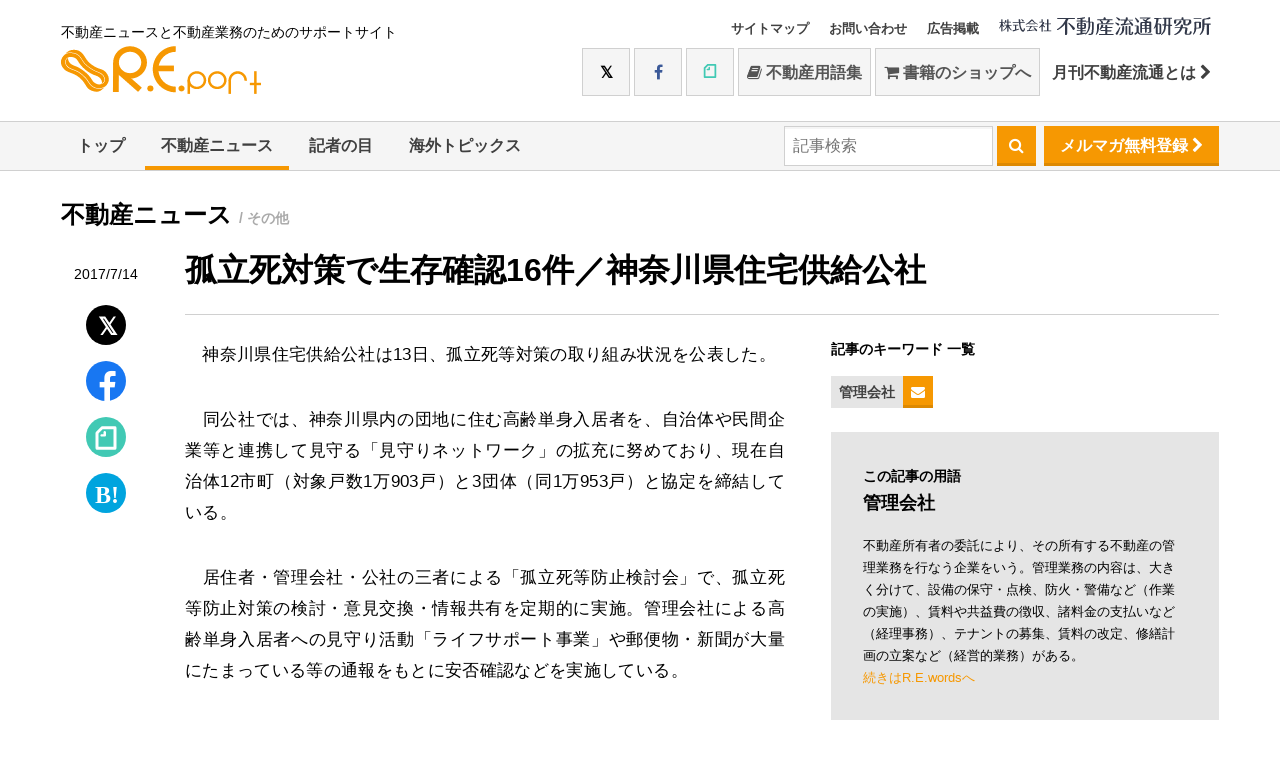

--- FILE ---
content_type: text/html; charset=UTF-8
request_url: https://www.re-port.net/article/news/0000052628/
body_size: 30950
content:
<!doctype html>
<html>
<head>
<meta charset="UTF-8">
<title>孤立死対策で生存確認16件／神奈川県住宅供給公社 | 最新不動産ニュースサイト「R.E.port」</title>
<meta name="description" content="神奈川県住宅供給公社は13日、孤立死等対策の取り組み状況を公表した。同公社では、神奈川県内の団地に住む高齢単身入居者を、自治体や民間企業等と連携して見守る「見守りネットワーク」の拡充に努めており、現在自治体12市町（対象戸数1万903戸）と3団...">
<meta http-equiv="x-ua-compatible" content="ie=edge">
<meta name="viewport" content="width=device-width">
<meta name="copyright" content="&copy; 1997 株式会社不動産流通研究所" />
<meta name="robots" content="all" />
<link rel="shortcut icon" href="/favicon.ico" type="image/x-icon" />
<link rel="apple-touch-icon" sizes="57x57" href="/apple-touch-icon-57x57.png">
<link rel="apple-touch-icon" sizes="60x60" href="/apple-touch-icon-60x60.png">
<link rel="apple-touch-icon" sizes="72x72" href="/apple-touch-icon-72x72.png">
<link rel="apple-touch-icon" sizes="76x76" href="/apple-touch-icon-76x76.png">
<link rel="apple-touch-icon" sizes="114x114" href="/apple-touch-icon-114x114.png">
<link rel="apple-touch-icon" sizes="120x120" href="/apple-touch-icon-120x120.png">
<link rel="apple-touch-icon" sizes="144x144" href="/apple-touch-icon-144x144.png">
<link rel="apple-touch-icon" sizes="152x152" href="/apple-touch-icon-152x152.png">
<link rel="apple-touch-icon" sizes="180x180" href="/apple-touch-icon-180x180.png">
<link rel="icon" type="image/png" href="/favicon-16x16.png" sizes="16x16">
<link rel="icon" type="image/png" href="/favicon-32x32.png" sizes="32x32">
<link rel="icon" type="image/png" href="/favicon-96x96.png" sizes="96x96">
<link rel="icon" type="image/png" href="/android-chrome-192x192.png" sizes="192x192">
<meta name="msapplication-square70x70logo" content="/smalltile.png" />
<meta name="msapplication-square150x150logo" content="/mediumtile.png" />
<meta name="msapplication-wide310x150logo" content="/widetile.png" />
<meta name="msapplication-square310x310logo" content="/largetile.png" />

<meta property="og:title" content="孤立死対策で生存確認16件／神奈川県住宅供給公社 | 最新不動産ニュースサイト「R.E.port」" />
<meta property="og:type" content="article" />
<meta property="og:url" content="https://www.re-port.net/article/news/0000052628/" />
<meta property="og:image" content="https://www.re-port.net/ogpimage.png" />
<meta property="og:site_name" content="最新不動産ニュースサイト「R.E.port」" />
<meta property="og:updated_time" content="1500022800" />
<meta property="fb:app_id" content="353664934689550" />
<meta property="og:description" content="神奈川県住宅供給公社は13日、孤立死等対策の取り組み状況を公表した。同公社では、神奈川県内の団地に住む高齢単身入居者を、自治体や民間企業等と連携して見守る「見守りネットワーク」の拡充に努めており、現在自治体12市町（対象戸数1万903戸）と3団..." />

<link rel="amphtml" href="https://www.re-port.net/amp/article/news/0000052628/" />

<link rel="shortcut icon" href="/favicon.ico">
<link rel="apple-touch-icon" href="apple-touch-icon.png">
<link href="/css/style.css?date=20240227" rel="stylesheet" type="text/css" media="all" />
<link href="/css/sys.css" rel="stylesheet" type="text/css" media="all" />
<link href="/css/jquery.fancybox.min.css" rel="stylesheet" type="text/css" media="all" />
<link href="/css/swipebox.min.css" rel="stylesheet" type="text/css" media="all" />
<style>
/* site theme color */
.color-primary{color: #F69802}
.border-primary{border-color: #F69802}
.bg-primary,
.btn-primary{background: #F69802}
.header--nav .active{box-shadow: 0 -4px 0 0 #F69802 inset}
</style>
<link href="/css/font-awesome.min.css" rel="stylesheet" type="text/css" media="all" />
<!-- script type="text/javascript" src="//use.fontawesome.com/723c8da684.js"></script -->
<script type="text/javascript" src="//ajax.googleapis.com/ajax/libs/jquery/1.10.2/jquery.min.js"></script>
<!-- Hotjar Tracking Code for http://www.re-port.net/ -->
<script>
	(function(h,o,t,j,a,r){
			h.hj=h.hj||function(){(h.hj.q=h.hj.q||[]).push(arguments)};
			h._hjSettings={hjid:441033,hjsv:5};
			a=o.getElementsByTagName('head')[0];
			r=o.createElement('script');r.async=1;
			r.src=t+h._hjSettings.hjid+j+h._hjSettings.hjsv;
			a.appendChild(r);
	})(window,document,'//static.hotjar.com/c/hotjar-','.js?sv=');
</script>
</head>
<body class="Article">
<!-- Google tag (gtag.js) -->
<script async src="https://www.googletagmanager.com/gtag/js?id=G-99GGEE8RQG"></script>
<script>
  window.dataLayer = window.dataLayer || [];
  function gtag(){dataLayer.push(arguments);}
  gtag('js', new Date());

  gtag('config', 'G-99GGEE8RQG');
</script>
<script>
(function(i,s,o,g,r,a,m){i['GoogleAnalyticsObject']=r;i[r]=i[r]||function(){
(i[r].q=i[r].q||[]).push(arguments)},i[r].l=1*new Date();a=s.createElement(o),
m=s.getElementsByTagName(o)[0];a.async=1;a.src=g;m.parentNode.insertBefore(a,m)
})(window,document,'script','https://www.google-analytics.com/analytics.js','ga');

ga('create', 'UA-13265432-2', 'auto');
ga('send', 'pageview');

ga('create', 'UA-13265432-10', 'auto', {'name': 'myTracker'});
ga('myTracker.send', 'pageview');
</script>
	<div id="fb-root"></div>
	<script>(function(d, s, id) {
		var js, fjs = d.getElementsByTagName(s)[0];
		if (d.getElementById(id)) return;
		js = d.createElement(s); js.id = id;
		js.src = "//connect.facebook.net/ja_JP/sdk.js#xfbml=1&version=v2.8";
		fjs.parentNode.insertBefore(js, fjs);
	}(document, 'script', 'facebook-jssdk'));</script>

	<header class="header hidden-print sys-header">
		<div class="container">
			<div class="header--table">
				<div class="header--cell">
					<span class="header--logo"><small>不動産ニュースと不動産業務のためのサポートサイト</small>
						<a href="/"><img src="/api/logo.svg" alt="R.E.port" width="200" height="48"></a>
					</span>
				</div>
				<div class="header--cell">
					<ul class="nav header--smallnav">
						<li><a href="/sitemap" class="hidden_mobile">サイトマップ</a></li>
						<li><a href="https://www.fudosanryutsu.co.jp/contact/" target="_blank" class="hidden_mobile">お問い合わせ</a></li>
						<li><a href="https://www.fudosanryutsu.co.jp/aboutadv/" target="_blank" class="hidden_mobile">広告掲載</a></li>
						<li class="header--corp-logo">
							<a href="https://www.fudosanryutsu.co.jp/" target="_blank"><img src="/images/logo-corp.svg" width="212" height="20" alt="by不動産流通研究所"></a>
						</li>
					</ul>
					<div class="header--social hidden_mobile">
						<a href="https://twitter.com/fudosanryutsu" target="_blank" class="btn btn-default btn-twitter btn-large"><i class="fa fa-twitter"></i></a>
						<a href="https://www.facebook.com/fudosanryutsu/" target="_blank" class="btn btn-default btn-facebook btn-large"><i class="fa fa-facebook"></i></a>
						<a href="https://note.com/fudosanryutsu/" target="_blank" class="btn btn-default btn-note btn-large"><i class="fa fa-note"></i></a>
						<a href="https://www.re-words.net" target="_blank" class="btn btn-default btn-large"><i class="fa fa-book"></i>&nbsp;不動産用語集</a>
						<a href="https://shop.re-port.net" target="_blank" class="btn btn-default btn-large"><i class="fa fa-shopping-cart"></i>&nbsp;書籍のショップへ</a>
						<a href="https://www.fudosanryutsu.co.jp/gekkan/" target="_blank" class="btn btn-large">月刊不動産流通とは&nbsp;<i class="fa fa-chevron-right"></i></a>
					</div>
				</div>
			</div>
		</div>

		<script>
			$(document).ready(function () {
				$(".hamburger-menu").click(function () {
					$("#menu").slideToggle(200);
					$(".hamburger").toggleClass('active');
					$(".hamburger-menu span").toggle();
				});
			});
		</script>
		<div class="hamburger-menu hidden_pc">
			<div class="hamburger"></div>
		</div>
		<div id="menu" class="header--social-mobile hidden_pc">



			<a href="https://www.re-words.net" target="_blank"><i class="fa fa-book"></i>&nbsp;不動産用語集</a>
			<a href="https://shop.re-port.net" target="_blank"><i class="fa fa-shopping-cart"></i>&nbsp;書籍のショップへ</a>
			<a href="https://shop.re-port.net/magazine.php" target="_blank">月刊不動産流通</a>
			<a href="https://twitter.com/fudosanryutsu" target="_blank"><i class="fa fa-twitter"></i>&nbsp;Twitter</a>
			<a href="https://www.facebook.com/fudosanryutsu/" target="_blank"><i class="fa fa-facebook"></i>&nbsp;Facebook</a>
			<a href="https://note.com/fudosanryutsu/" target="_blank"><i class="fa fa-note"></i>&nbsp;note</a>

			<a href="https://www.fudosanryutsu.co.jp/contact/" target="_blank" class="">お問い合わせ</a>
			<a href="https://www.fudosanryutsu.co.jp/aboutadv/" target="_blank" class="">広告掲載</a>

		</div>

		<nav class="header--nav nav">
			<div>
				<ul class="container upper">
					<li class=""><a href="/">トップ</a></li>
					<li class="active"><a href="/news/">不動産ニュース</a><ul><li><a href="/news/seisaku/">政策</a></li>
<li><a href="/news/fudosanryutsu/">不動産流通</a></li>
<li><a href="/news/toshikaihatsu/">都市開発</a></li>
<li><a href="/news/jutaku/">住宅</a></li>
<li><a href="/news/chintaichukai-kanri/">賃貸仲介・管理</a></li>
<li><a href="/news/reform-renovation/">リフォーム・リノベーション</a></li>
<li><a href="/news/jreit/">JREIT</a></li>
<li><a href="/news/manshonkanrigyou/">マンション管理業</a></li>
</ul></li>
					<li class=""><a href="/topics/">記者の目</a></li>
					<li class=""><a href="/column/">海外トピックス</a></li>
					<li class="pull-right hidden_mobile "><a href="/mailmagazine/regist/" class="btn btn-primary header--nav--mailmag">メルマガ無料登録&nbsp;<i class="fa fa-chevron-right"></i></a></li>
					<li class="pull-right hidden_mobile">
						<form action="/search/" method="GET">
							<input type="search" name="query" placeholder="記事検索">
							<button type="submit" class="btn btn-primary">&nbsp;<i class="fa fa-search"></i>&nbsp;</button>
						</form>
					</li>
					
				</ul>
			</div>
					</nav>
	</header>
	<!-- /header -->
	<div class="container">
			</div>

<div class="container sys-container">
	<h2 class="article--cat">不動産ニュース	<small>/ その他</small>
		</h2>

	<div class="article--share hidden-print sys-affix">
		<span class="article--date">2017/7/14</span>
		<div class="article--share-twitter">
			<a href="https://twitter.com/intent/tweet?text=%E5%AD%A4%E7%AB%8B%E6%AD%BB%E5%AF%BE%E7%AD%96%E3%81%A7%E7%94%9F%E5%AD%98%E7%A2%BA%E8%AA%8D16%E4%BB%B6%EF%BC%8F%E7%A5%9E%E5%A5%88%E5%B7%9D%E7%9C%8C%E4%BD%8F%E5%AE%85%E4%BE%9B%E7%B5%A6%E5%85%AC%E7%A4%BE&url=https%3A%2F%2Fwww.re-port.net%2Farticle%2Fnews%2F0000052628%2F" target="_blank" rel="noopener" title="Twitterでシェアする"><i class="fa fa-twitter"></i></a>
		</div>
		<div class="article--share-facebook">
			<a href="https://www.facebook.com/sharer/sharer.php?u=https%3A%2F%2Fwww.re-port.net%2Farticle%2Fnews%2F0000052628%2F" onclick="window.open(this.href,'FBwindow','width=650,height=450,menubar=no,toolbar=no,scrollbars=yes');return false;" title="Facebookでシェアする"><i class="fa fa-facebook"></i></a>
		</div>
		<div class="article--share-note">
			<a href="https://note.com/intent/post?url=https%3A%2F%2Fwww.re-port.net%2Farticle%2Fnews%2F0000052628%2F" target="_blank" rel="noopener"><i class="fa fa-note"></i></a>
		</div>
		<div class="article--share-hatebu">
			<a href="https://b.hatena.ne.jp/entry/s/www.re-port.net/article/news/0000052628/" target="_blank" title="このエントリーをはてなブックマークに追加"><i class="fa fa-hatena"></i></a>
		</div>
	</div>



	<div class="article--main sys-affix-right">



		<span class="sys-display_print">2017/7/14</span>
		<h1>孤立死対策で生存確認16件／神奈川県住宅供給公社</h1>
		<div class="article--main--table">
			<div class="article--main--cell content">
				<article>
					<div class="sys-article_contents">
					<p>　神奈川県住宅供給公社は13日、孤立死等対策の取り組み状況を公表した。</p>
<p>　同公社では、神奈川県内の団地に住む高齢単身入居者を、自治体や民間企業等と連携して見守る「見守りネットワーク」の拡充に努めており、現在自治体12市町（対象戸数1万903戸）と3団体（同1万953戸）と協定を締結している。</p>
<p>　居住者・管理会社・公社の三者による「孤立死等防止検討会」で、孤立死等防止対策の検討・意見交換・情報共有を定期的に実施。管理会社による高齢単身入居者への見守り活動「ライフサポート事業」や郵便物・新聞が大量にたまっている等の通報をもとに安否確認などを実施している。</p>
<p>　これらの活動により、平成28年度は32件の安否確認を行ない、うち生存確認は16件、死亡確認は16件となった。生存確認された16件のうち、8件は住宅内で倒れ急を要する状態だったが救命につなげることができたという。</p>					
					</div>
					
					<ul class="article--prev-next">
					<li class="article--prev"><a href="/article/news/0000052631/"><i class="fa fa-chevron-left"></i>&nbsp;IoTを活用した宿泊施設を開発／AMBITION</a></li>					<li class="article--next"><a href="/article/news/0000052620/">ERA、明海大と産学連携協定&nbsp;<i class="fa fa-chevron-right"></i></a></li>					</ul>

										<aside class="article--related hidden-print">
					<h2>関連記事</h2>
						<div class="article--related--table">
												<div>
							<a href="/article/news/0000080832/">
															<div class="related--figure noimage"></div>
							</a>
							<div>
							<h3><a href="/article/news/0000080832/">DC開発の効率化に向けてCBREらが連携</a></h3>
							<small>2026/1/19</small>
							</div>
						</div>
												<div>
							<a href="/article/news/0000080814/">
															<div class="related--figure" style="background-image:url('https://www.re-port.net/picture_l/report/0000080814_05.JPG');"></div>
							</a>
							<div>
							<h3><a href="/article/news/0000080814/">データの有効活用と発信を積極的に／管理協</a></h3>
							<small>2026/1/15</small>
							</div>
						</div>
												<div>
							<a href="/article/news/0000080803/">
															<div class="related--figure noimage"></div>
							</a>
							<div>
							<h3><a href="/article/news/0000080803/">ペットの終生“安心”を保障する信託サービス</a></h3>
							<small>2026/1/15</small>
							</div>
						</div>
											</div>
					</aside>
										
					<!-- aside class="article--comment hidden-print">
						<div class="fb-comments" data-width="100%" data-href="https://www.re-port.net/article/news/0000052628/" data-numposts="5"></div>
					</aside -->
				</article>

				
			</div>

						<div class="article--main--cell side hidden-print">
 
 
			
								<div class="side--keywords hidden-print">
					<h3>記事のキーワード 一覧</h3>
					<ul>
											<li class="side--keyword">
							<a href="/kanrigaisha/" class="side--keyword--to-list">管理会社</a><a href="/mailmagazine/setting/?keyword_id=493" class="side--keyword--btn btn-primary"><i class="fa fa-envelope"></i></a>
						</li>
											</ul>
				</div>
				
								<div class="side--word">
					<h3>この記事の用語</h3>
					<h2>管理会社</h2>
					<div>
						不動産所有者の委託により、その所有する不動産の管理業務を行なう企業をいう。管理業務の内容は、大きく分けて、設備の保守・点検、防火・警備など（作業の実施）、賃料や共益費の徴収、諸料金の支払いなど（経理事務）、テナントの募集、賃料の改定、修繕計画の立案など（経営的業務）がある。						<p><a href="https://www.re-words.net/description/0000002093.html" target="_blank" class="color-primary">続きはR.E.wordsへ</a></p>
					</div>
				</div>
								<div class="side--book">
					<h3>動画でチラ見！</h3>
										<div class="side--book--shelf">
						<h4>第18回 ジバコー　「原点」を語る</h4>
						<div style="padding:56.25% 0 0 0;margin-bottom:16px;position:relative;">
							<iframe src="https://player.vimeo.com/video/1073826374?h=7ea3842266&badge=0&autopause=0&player_id=0&app_id=58479" frameborder="0" allow="autoplay; fullscreen; picture-in-picture" style="position:absolute;top:0;left:0;width:100%;height:100%;" title="第18回 ジバコー　「原点」を語る"></iframe>
						</div>
						<script src="https://player.vimeo.com/api/player.js"></script>
						<a href="https://www.re-port.net/article/news/0000077236/" class="btn btn-default btn-block" target="_blank">ニュースはこちら</a>
					</div>
				</div>
			
				
								<div class="side--mook">
					<h3 class="">新着ムック本のご紹介</h3>
					<div style="margin-bottom:0">
						<a href="https://shop.re-port.net/mook/hazardmap" target="_blank">
							<img src="/img/side--mook-hazardmap.jpg" alt="ハザードマップ活用 基礎知識" data-pin-nopin="true">
						</a>
						<div style="padding-bottom:23px">
							<p><span class="copy">不動産会社が知っておくべき</span>
								<b>ハザードマップ活用 基礎知識</b>
								<br>お客さまへの「安心」「安全」の提供に役立てよう！
								<span class="side--mook-price">900円＋税（送料サービス）</span>
							</p>
						</div>
					</div>
					<div class="color-primary" style="padding: 10px;
background-color: #fff;
margin: 10px 0 30px;
line-height: 1.4;
width: 100%;">2020年8月28日の宅建業法改正に合わせ情報を追加</div>
					<a href="https://shop.re-port.net/mook/hazardmap" target="_blank" class="btn btn-primary">ご購入はこちら</a>
				</div>
								
				
				<div class="side--ryutsu bg-primary">
					<span class="side--ryutsu--pop"><span class="color-primary">NEW</span></span>
					<h3>
						<img src="/images/side--ryutu-logo.png" alt="月刊不動産流通">
					</h3>
					<div class="side--ryutsu--shelf">
						<a href="https://shop.re-port.net/fudosanryutsu/202602/" target="_blank"><img src="https://www.re-port.net/picture/media/0000002633.jpg" alt="月刊不動産流通 月刊誌 2026年2月号"></a>
						<div>客付け会社と管理会社、スムーズな連携</div>						<a class="btn btn-white color-primary" href="https://shop.re-port.net/fudosanryutsu/202602/" target="_blank">ご購入はこちら</a>
					</div>
				</div>


				<div class="side--ranking">
					<div class="sys-tab">
						<h3>アクセスランキング&emsp;<small><a href="#ranking_weekly">月間</a>&nbsp;|&nbsp;<a href="#ranking_hatena">はてなブックマーク</a></small></h3>
					</div>
					<div class="sys-tab_contents">
						<div class="sys-tab_content" id="ranking_weekly">
													<ol class="side--ranking--list">
																<li><a href="/article/news/0000080742/">横浜・港北区に2棟9戸のガレージハウス								<small>2026/1/6</small></a></li>
																<li><a href="/article/news/0000080750/">JKK東京、子育て世帯向けに「上下2戸」賃貸								<small>2026/1/7</small></a></li>
																<li><a href="/article/news/0000080657/">石神井公園で自社初の1億円超建売住宅／ポラスG								<small>2025/12/22</small></a></li>
																<li><a href="/article/news/0000080676/">「2026年 年頭所感」（住宅・不動産各社）								<small>2026/1/5</small></a></li>
																<li><a href="/article/news/0000080764/">「幕張ベイパーク」最後のタワマン分譲開始								<small>2026/1/8</small></a></li>
															</ol>
							<div>
								<a href="/ranking/" class="btn btn-default"><i class="fa fa-trophy"></i>&nbsp;ランキング一覧へ</a>
							</div>
												</div>
						<div class="sys-tab_content" id="ranking_hatena">
														<ol class="index--ranking--list">
																<li><a href="/article/news/0000050748/" ?>民間の空き家・空き室を活用。改正住宅セーフティネット法案が閣議決定<small>2017/2/3　<b>10 users</b></small></a></li>
																<li><a href="/article/news/0000028201/" ?>「シングルマザー」専用のシェアハウスが完成／ストーンズ<small>2012/2/27　<b>5 users</b></small></a></li>
																<li><a href="/article/news/0000051564/" ?>横浜・みなとみらいに超高層タワーホテル<small>2017/4/10　<b>5 users</b></small></a></li>
															</ol>
							<div><a href="/hatena/" class="btn btn-default btn-block"><i class="fa fa-trophy"></i>&nbsp;ランキング一覧へ</a></div>
													</div>
					</div>
				</div>

				
				
				

								<div class="side--book">
					<h3>ピックアップ書籍</h3>
										<div class="side--book--shelf">
						<img src="https://www.re-port.net/picture/recommend/0000000079.jpg" alt="" style="width:126px">
						<h4><small>ムック</small>ハザードマップ活用 基礎知識</h4>
						<p>自然災害に備え、いま必読の一冊！</p>						<p>価格: 990円（税込み・送料サービス）</p>						<div>
							<a href="https://shop.re-port.net/mook/hazardmap/"  target="_blank" class="btn btn-default"><i class="fa fa-shopping-cart"></i>&nbsp;ショップでチェックする</a>
						</div>
					</div>
									</div>
				

												<div class="side--news">
					<h3>お知らせ</h3>
					<small>2025/12/27</small>
					<h4 class="">12月27日（土）～1月4日（日）の間、お休みさせていただきます。</h4>
					<div class="">
						<p>
	12月27日（土）～1月4日（日）の間、お休みさせていただきます。</p>
					</div>
					<div>
						<a href="/update/" class="btn btn-default"><i class="fa fa-trophy"></i>&nbsp;お知らせ一覧へ</a>
					</div>
				</div>
								

			</div>

		</div>
	</div>
</div>



<div class="sys-footer">
	<!-- footer -->

		<div class="subscribe hidden-print sys-affix-mailmagazine">
		<div class="container">
			<form action="/mailmagazine/regist/" method="POST">
				<h5><span class="hidden_mobile">メルマガ登録</span><span class="hidden_pc">＼メルマガで最新の話題をお知らせ／</span></h5>
				
			<input type="text" class="hidden_mobile" name="mail" placeholder="メールアドレスを入力..."><span class="hidden_mobile">&emsp;</span>
				<input type="submit" class="btn btn-primary" name="regist_mailmagazine" value="無料登録する">
			</form>
		</div>
	</div>
	
	<footer class="footer bg-primary hidden-print">
		<div class="container">
			<h2><span class="hidden_mobile">月刊不動産流通&nbsp;</span>最新号のご案内</h2>
		</div>
		<div class="container">
	
			<div class="footer--book-thumb">
				<!-- span><img src="/images/aniv40th-1.svg" width="77"></span -->
				<span class="color-primary hidden_mobile">好評<br>発売中!</span>
				<a href="https://shop.re-port.net/fudosanryutsu/202602/" target="_blank"><img src="https://www.re-port.net/picture/media/0000002633.jpg" alt="月刊不動産流通 月刊誌 2026年2月号"></a>
			</div>
			<div>
				<p>ユーザーが求める条件の賃貸住宅を、いかに的確かつスムーズに成約へ導くか。その鍵を握るのが、客付け会社と管理会社の連携だ。しかし現場では、情報共有の不足や認識のズレから、成約までに時間がかかったり、思わぬトラブルに発展することも少なくない。さらにＤＸの進展により、連携のあり方は今、大きな転換点を迎えている。本特集では、客付け会社・管理会社の双方に取材し、現場の課題と、より良い関係を築くためのヒントを探る。</p>
<p>＜好評連載中＞<br />・宅建業者が知っておくべき「重説」に必要な基礎知識Q&amp;A～建築編<br /> ・事例研究・適正な不動産取引に向けて<br />・関連法規Q&amp;A<br />・一問一答！建築のキホン<br />・宅建ケーススタディ　日日是勉強<br />・WORLD VIEW　</p>
<div>&nbsp;</div>
<div>価格 1,045円（税・送料込み）　年間購読 10,266円（税・送料込み）</div>			</div>
			<div>
				<a href="https://shop.re-port.net/fudosanryutsu/202602/" target="_blank" class="btn-block btn-white btn color-primary">ショップで購入</a>
										<a href="https://www.fujisan.co.jp/product/1281680188/new/?tt=opt&gad_source=1&gad_campaignid=938745984&gclid=Cj0KCQjwotDBBhCQARIsAG5pinOwKA3KGaw_fDOSVt0bdb65C0P06ZIjxJwKYQVzI4ZdzKHn2i_zp48aAhifEALw_wcB" target="_blank" class="btn-block btn-white btn color-primary">富士山マガジンサービスで購入</a>
											<a href="https://honto.jp/ebook/pd-series_B-MBJ-27696-7-150867X.htmlhttps://honto.jp/ebook/pd-series_B-MBJ-27696-7-150867X.html" target="_blank" class="btn-block btn-white btn color-primary">hontoで購入</a>
											<a href="https://www.amazon.co.jp/s?i=digital-text&rh=p_27%3A%E4%B8%8D%E5%8B%95%E7%94%A3%E6%B5%81%E9%80%9A%E7%A0%94%E7%A9%B6%E6%89%80&s=relevancerank&text=%E4%B8%8D%E5%8B%95%E7%94%A3%E6%B5%81%E9%80%9A%E7%A0%94%E7%A9%B6%E6%89%80&ref=dp_byline_sr_ebooks_1https://www.amazon.co.jp/s?i=digital-text&rh=p_27%3A%E4%B8%8D%E5%8B%95%E7%94%A3%E6%B5%81%E9%80%9A%E7%A0%94%E7%A9%B6%E6%89%80&s=relevancerank&text=%E4%B8%8D%E5%8B%95%E7%94%A3%E6%B5%81%E9%80%9A%E7%A0%94%E7%A9%B6%E6%89%80&ref=dp_byline_sr_ebooks_1" target="_blank" class="btn-block btn-white btn color-primary">Amazonで購入</a>
											<a href="https://shop.athome.jp/shop/c/c5030/" target="_blank" class="btn-block btn-white btn color-primary">アットホームショップで購入</a>
								</div>
		</div>
	</footer>
	<div class="small-footer hidden-print">
		<div class="container">
			<small>&copy; 1997 株式会社不動産流通研究所</small>
			<ul>
				<li><a href="http://www.fudosanryutsu.co.jp/" target="_blank"><i class="fa fa-caret-right"></i>&nbsp;コーポレートサイト</a></li>
				<li><a href="http://shop.re-port.net/" target="_blank"><i class="fa fa-caret-right"></i>&nbsp;不動産流通研究所WEBショップ</a></li>
				<li><a href="http://www.re-words.net/" target="_blank"><i class="fa fa-caret-right"></i>&nbsp;不動産用語集</a></li>
				<li><a href="http://www.fudosanryutsu.co.jp/oem/" target="_blank"><i class="fa fa-caret-right"></i>&nbsp;OEMサービス</a></li>
				<li><a href="http://www.fudosanryutsu.co.jp/menseki/" target="_blank"><i class="fa fa-caret-right"></i>&nbsp;免責事項</a></li>
				<li><a href="http://www.fudosanryutsu.co.jp/privacy/" target="_blank"><i class="fa fa-caret-right"></i>&nbsp;プライバシーポリシー</a></li>
				<li><a href="http://www.fudosanryutsu.co.jp/aboutlink/" target="_blank"><i class="fa fa-caret-right"></i>&nbsp;リンクについて</a></li>
			</ul>
		</div>
	</div>
</div>
<!-- /footer -->


<script type="text/javascript" src="/js/common.js"></script>
<script type="text/javascript" src="/js/affix.js"></script>

<script type="text/javascript" src="/js/chroma.min.js"></script>
<script type="text/javascript" src="/js/color-complement.js"></script>

<script type="text/javascript" src="/js/jquery.fancybox.min.js"></script>
<script>
// サイトカラー指定 → head内のstyleで指定することに変更
//$(document).ready(function () {
//	$('.color-primary').css('color', '#F69802');
//	$('.border-primary').css('border-color', '#F69802');
//	$('.bg-primary,.btn-primary').css('background', '#F69802');
//	$('.header--nav .active').css('box-shadow', '0 -4px 0 0 #F69802 inset');
//	$('.st0').css('fill', '#F69802');
//	var color_comp = chroma(Color.info('#F69802').complementary16).saturate(3);
//	var color_comp = Color.info('#F69802').complementary16;
//	var color_comp_text = '#sys-typed strong {color:'+color_comp+' !important;}';
//	console.log(color_comp_text);
//	$("head").append("<style>"+color_comp_text+"</style>");
//});
	
	
// Android標準ブラウザだったときの処理
	var ua = navigator.userAgent;
if ((/Android/.test(ua) && /Linux; U;/.test(ua) && !/Chrome/.test(ua)) ||
    (/Android/.test(ua) && /Chrome/.test(ua) && /Version/.test(ua)) ||
    (/Android/.test(ua) && /Chrome/.test(ua) && /SamsungBrowser/.test(ua))) {
	$('html').addClass('galapagos');
}

/* 詳細ページにてaffix系 */
	
//	$( '.sys-article_contents figure a' ).swipebox({
//		hideBarsDelay:false
//	});
$(window).on('load',function(){
	$( '.sys-article_contents figure' ).children("a").fancybox({
		infobar:false,
		buttons: [
		"close"
		],
		helpers : {
			title : {
				type : 'inside'
			}
		},
	});
});
	
	// affix設定
	$(".sys-affix-mailmagazine").css("z-index", 100);
	$(".sys-affix").css("z-index", 100);
	var affix_t = $(".sys-affix").position().top;
	var affix_h = $(".sys-affix").outerHeight();
	$(window).scroll(function (){
		
		var scr = $(document).scrollTop();
		var window_w = $(window).width();
		var footer_p = $(".sys-header").height()+$(".sys-container").height()-$(window).height();
		
//		$(".sys-footer h5").html(scr);
		
		// middle
		if (scr > affix_t && scr < footer_p && !$(".sys-affix-mailmagazine").hasClass('sys-affix-mailmagazine-bottom')) {
			if (window_w < 768) $(".sys-affix-right").css("padding-top", affix_h+"px");
			if (!$(".sys-affix-mailmagazine").hasClass("sys-affix-mailmagazine-bottom")) $(".sys-affix-mailmagazine").addClass("sys-affix-mailmagazine-bottom");
			if (!$(".sys-affix").hasClass('affix')) $(".sys-affix").addClass('affix');
		} 
		// bottom
		else if (scr >= affix_t  && scr >= footer_p && $(".sys-affix-mailmagazine").hasClass('sys-affix-mailmagazine-bottom')) {
			if (window_w < 768) $(".sys-affix-right").css("padding-top","0");
			if ($(".sys-affix-mailmagazine").hasClass("sys-affix-mailmagazine-bottom")) $(".sys-affix-mailmagazine").removeClass("sys-affix-mailmagazine-bottom");
			if ($(".sys-affix").hasClass('affix')) $(".sys-affix").removeClass('affix');
		} 
		// top
		else if (scr < affix_t && $(".sys-affix-mailmagazine").hasClass('sys-affix-mailmagazine-bottom')) {
			if (window_w < 768) $(".sys-affix-right").css("padding-top","0");
			if ($(".sys-affix-mailmagazine").hasClass("sys-affix-mailmagazine-bottom")) $(".sys-affix-mailmagazine").removeClass("sys-affix-mailmagazine-bottom");
			if ($(".sys-affix").hasClass("affix")) $(".sys-affix").removeClass('affix');
			if ($(".sys-affix").hasClass("sys-affix-bottom")) $(".sys-affix").removeClass('sys-affix-bottom');
		}
	});


</script>

</body>
</html>


--- FILE ---
content_type: text/html; charset=UTF-8
request_url: https://player.vimeo.com/video/1073826374?h=7ea3842266&badge=0&autopause=0&player_id=0&app_id=58479
body_size: 6817
content:
<!DOCTYPE html>
<html lang="en">
<head>
  <meta charset="utf-8">
  <meta name="viewport" content="width=device-width,initial-scale=1,user-scalable=yes">
  
  <link rel="canonical" href="https://player.vimeo.com/video/1073826374?h=7ea3842266">
  <meta name="googlebot" content="noindex,indexifembedded">
  
  
  <title>第18回 ジバコー　「原点」を語る on Vimeo</title>
  <style>
      body, html, .player, .fallback {
          overflow: hidden;
          width: 100%;
          height: 100%;
          margin: 0;
          padding: 0;
      }
      .fallback {
          
              background-color: transparent;
          
      }
      .player.loading { opacity: 0; }
      .fallback iframe {
          position: fixed;
          left: 0;
          top: 0;
          width: 100%;
          height: 100%;
      }
  </style>
  <link rel="modulepreload" href="https://f.vimeocdn.com/p/4.46.25/js/player.module.js" crossorigin="anonymous">
  <link rel="modulepreload" href="https://f.vimeocdn.com/p/4.46.25/js/vendor.module.js" crossorigin="anonymous">
  <link rel="preload" href="https://f.vimeocdn.com/p/4.46.25/css/player.css" as="style">
</head>

<body>


<div class="vp-placeholder">
    <style>
        .vp-placeholder,
        .vp-placeholder-thumb,
        .vp-placeholder-thumb::before,
        .vp-placeholder-thumb::after {
            position: absolute;
            top: 0;
            bottom: 0;
            left: 0;
            right: 0;
        }
        .vp-placeholder {
            visibility: hidden;
            width: 100%;
            max-height: 100%;
            height: calc(1080 / 1920 * 100vw);
            max-width: calc(1920 / 1080 * 100vh);
            margin: auto;
        }
        .vp-placeholder-carousel {
            display: none;
            background-color: #000;
            position: absolute;
            left: 0;
            right: 0;
            bottom: -60px;
            height: 60px;
        }
    </style>

    

    
        <style>
            .vp-placeholder-thumb {
                overflow: hidden;
                width: 100%;
                max-height: 100%;
                margin: auto;
            }
            .vp-placeholder-thumb::before,
            .vp-placeholder-thumb::after {
                content: "";
                display: block;
                filter: blur(7px);
                margin: 0;
                background: url(https://i.vimeocdn.com/video/2003053290-222e8e113b63ee39c5de9b77df342e9cfa0376df9f4ca0d71dd235903ecb2a51-d?mw=80&q=85) 50% 50% / contain no-repeat;
            }
            .vp-placeholder-thumb::before {
                 
                margin: -30px;
            }
        </style>
    

    <div class="vp-placeholder-thumb"></div>
    <div class="vp-placeholder-carousel"></div>
    <script>function placeholderInit(t,h,d,s,n,o){var i=t.querySelector(".vp-placeholder"),v=t.querySelector(".vp-placeholder-thumb");if(h){var p=function(){try{return window.self!==window.top}catch(a){return!0}}(),w=200,y=415,r=60;if(!p&&window.innerWidth>=w&&window.innerWidth<y){i.style.bottom=r+"px",i.style.maxHeight="calc(100vh - "+r+"px)",i.style.maxWidth="calc("+n+" / "+o+" * (100vh - "+r+"px))";var f=t.querySelector(".vp-placeholder-carousel");f.style.display="block"}}if(d){var e=new Image;e.onload=function(){var a=n/o,c=e.width/e.height;if(c<=.95*a||c>=1.05*a){var l=i.getBoundingClientRect(),g=l.right-l.left,b=l.bottom-l.top,m=window.innerWidth/g*100,x=window.innerHeight/b*100;v.style.height="calc("+e.height+" / "+e.width+" * "+m+"vw)",v.style.maxWidth="calc("+e.width+" / "+e.height+" * "+x+"vh)"}i.style.visibility="visible"},e.src=s}else i.style.visibility="visible"}
</script>
    <script>placeholderInit(document,  false ,  true , "https://i.vimeocdn.com/video/2003053290-222e8e113b63ee39c5de9b77df342e9cfa0376df9f4ca0d71dd235903ecb2a51-d?mw=80\u0026q=85",  1920 ,  1080 );</script>
</div>

<div id="player" class="player"></div>
<script>window.playerConfig = {"cdn_url":"https://f.vimeocdn.com","vimeo_api_url":"api.vimeo.com","request":{"files":{"dash":{"cdns":{"akfire_interconnect_quic":{"avc_url":"https://vod-adaptive-ak.vimeocdn.com/exp=1768872036~acl=%2F450a1821-f367-4b47-ac0e-a3258f3b26af%2Fpsid%3Df77dffd64349ceb6063f502c76f3d142d386e8cf91edf130bbfdfc8519149621%2F%2A~hmac=bb254a97bd90750f4e8ca07429c0aefa9ae537a9098b4198e44aef23f9b5d2f9/450a1821-f367-4b47-ac0e-a3258f3b26af/psid=f77dffd64349ceb6063f502c76f3d142d386e8cf91edf130bbfdfc8519149621/v2/playlist/av/primary/prot/cXNyPTE/playlist.json?omit=av1-hevc\u0026pathsig=8c953e4f~ziJtckdgXMagfDyJwandQz4MCyWrAz9k2ynUXS_GjNg\u0026qsr=1\u0026r=dXM%3D\u0026rh=UCpPt","origin":"gcs","url":"https://vod-adaptive-ak.vimeocdn.com/exp=1768872036~acl=%2F450a1821-f367-4b47-ac0e-a3258f3b26af%2Fpsid%3Df77dffd64349ceb6063f502c76f3d142d386e8cf91edf130bbfdfc8519149621%2F%2A~hmac=bb254a97bd90750f4e8ca07429c0aefa9ae537a9098b4198e44aef23f9b5d2f9/450a1821-f367-4b47-ac0e-a3258f3b26af/psid=f77dffd64349ceb6063f502c76f3d142d386e8cf91edf130bbfdfc8519149621/v2/playlist/av/primary/prot/cXNyPTE/playlist.json?pathsig=8c953e4f~ziJtckdgXMagfDyJwandQz4MCyWrAz9k2ynUXS_GjNg\u0026qsr=1\u0026r=dXM%3D\u0026rh=UCpPt"},"fastly_skyfire":{"avc_url":"https://skyfire.vimeocdn.com/1768872036-0x4b46f0702acf445a8407febb3756bff37f522154/450a1821-f367-4b47-ac0e-a3258f3b26af/psid=f77dffd64349ceb6063f502c76f3d142d386e8cf91edf130bbfdfc8519149621/v2/playlist/av/primary/prot/cXNyPTE/playlist.json?omit=av1-hevc\u0026pathsig=8c953e4f~ziJtckdgXMagfDyJwandQz4MCyWrAz9k2ynUXS_GjNg\u0026qsr=1\u0026r=dXM%3D\u0026rh=UCpPt","origin":"gcs","url":"https://skyfire.vimeocdn.com/1768872036-0x4b46f0702acf445a8407febb3756bff37f522154/450a1821-f367-4b47-ac0e-a3258f3b26af/psid=f77dffd64349ceb6063f502c76f3d142d386e8cf91edf130bbfdfc8519149621/v2/playlist/av/primary/prot/cXNyPTE/playlist.json?pathsig=8c953e4f~ziJtckdgXMagfDyJwandQz4MCyWrAz9k2ynUXS_GjNg\u0026qsr=1\u0026r=dXM%3D\u0026rh=UCpPt"}},"default_cdn":"akfire_interconnect_quic","separate_av":true,"streams":[{"profile":"f3f6f5f0-2e6b-4e90-994e-842d1feeabc0","id":"264b3d9c-575b-4819-b7f0-3c067e49f97e","fps":30,"quality":"720p"},{"profile":"f9e4a5d7-8043-4af3-b231-641ca735a130","id":"282a1370-8de5-4685-923c-c7bd1db56e64","fps":30,"quality":"540p"},{"profile":"5ff7441f-4973-4241-8c2e-976ef4a572b0","id":"3a2415b9-c01c-4b86-b028-3ded4b6d5e8f","fps":30,"quality":"1080p"},{"profile":"d0b41bac-2bf2-4310-8113-df764d486192","id":"b503afe8-8bca-4a50-889c-ed5d240f15b0","fps":30,"quality":"240p"},{"profile":"c3347cdf-6c91-4ab3-8d56-737128e7a65f","id":"f2252d2e-f4ba-4335-94be-51f9c5e6490b","fps":30,"quality":"360p"}],"streams_avc":[{"profile":"f3f6f5f0-2e6b-4e90-994e-842d1feeabc0","id":"264b3d9c-575b-4819-b7f0-3c067e49f97e","fps":30,"quality":"720p"},{"profile":"f9e4a5d7-8043-4af3-b231-641ca735a130","id":"282a1370-8de5-4685-923c-c7bd1db56e64","fps":30,"quality":"540p"},{"profile":"5ff7441f-4973-4241-8c2e-976ef4a572b0","id":"3a2415b9-c01c-4b86-b028-3ded4b6d5e8f","fps":30,"quality":"1080p"},{"profile":"d0b41bac-2bf2-4310-8113-df764d486192","id":"b503afe8-8bca-4a50-889c-ed5d240f15b0","fps":30,"quality":"240p"},{"profile":"c3347cdf-6c91-4ab3-8d56-737128e7a65f","id":"f2252d2e-f4ba-4335-94be-51f9c5e6490b","fps":30,"quality":"360p"}]},"hls":{"cdns":{"akfire_interconnect_quic":{"avc_url":"https://vod-adaptive-ak.vimeocdn.com/exp=1768872036~acl=%2F450a1821-f367-4b47-ac0e-a3258f3b26af%2Fpsid%3Df77dffd64349ceb6063f502c76f3d142d386e8cf91edf130bbfdfc8519149621%2F%2A~hmac=bb254a97bd90750f4e8ca07429c0aefa9ae537a9098b4198e44aef23f9b5d2f9/450a1821-f367-4b47-ac0e-a3258f3b26af/psid=f77dffd64349ceb6063f502c76f3d142d386e8cf91edf130bbfdfc8519149621/v2/playlist/av/primary/prot/cXNyPTE/playlist.m3u8?locale=ja\u0026omit=av1-hevc-opus\u0026pathsig=8c953e4f~pqUmGF8J9_fj0WDbleG4R8roOgiKbdN4zWdfIfa9U0E\u0026qsr=1\u0026r=dXM%3D\u0026rh=UCpPt\u0026sf=fmp4","origin":"gcs","url":"https://vod-adaptive-ak.vimeocdn.com/exp=1768872036~acl=%2F450a1821-f367-4b47-ac0e-a3258f3b26af%2Fpsid%3Df77dffd64349ceb6063f502c76f3d142d386e8cf91edf130bbfdfc8519149621%2F%2A~hmac=bb254a97bd90750f4e8ca07429c0aefa9ae537a9098b4198e44aef23f9b5d2f9/450a1821-f367-4b47-ac0e-a3258f3b26af/psid=f77dffd64349ceb6063f502c76f3d142d386e8cf91edf130bbfdfc8519149621/v2/playlist/av/primary/prot/cXNyPTE/playlist.m3u8?locale=ja\u0026omit=opus\u0026pathsig=8c953e4f~pqUmGF8J9_fj0WDbleG4R8roOgiKbdN4zWdfIfa9U0E\u0026qsr=1\u0026r=dXM%3D\u0026rh=UCpPt\u0026sf=fmp4"},"fastly_skyfire":{"avc_url":"https://skyfire.vimeocdn.com/1768872036-0x4b46f0702acf445a8407febb3756bff37f522154/450a1821-f367-4b47-ac0e-a3258f3b26af/psid=f77dffd64349ceb6063f502c76f3d142d386e8cf91edf130bbfdfc8519149621/v2/playlist/av/primary/prot/cXNyPTE/playlist.m3u8?locale=ja\u0026omit=av1-hevc-opus\u0026pathsig=8c953e4f~pqUmGF8J9_fj0WDbleG4R8roOgiKbdN4zWdfIfa9U0E\u0026qsr=1\u0026r=dXM%3D\u0026rh=UCpPt\u0026sf=fmp4","origin":"gcs","url":"https://skyfire.vimeocdn.com/1768872036-0x4b46f0702acf445a8407febb3756bff37f522154/450a1821-f367-4b47-ac0e-a3258f3b26af/psid=f77dffd64349ceb6063f502c76f3d142d386e8cf91edf130bbfdfc8519149621/v2/playlist/av/primary/prot/cXNyPTE/playlist.m3u8?locale=ja\u0026omit=opus\u0026pathsig=8c953e4f~pqUmGF8J9_fj0WDbleG4R8roOgiKbdN4zWdfIfa9U0E\u0026qsr=1\u0026r=dXM%3D\u0026rh=UCpPt\u0026sf=fmp4"}},"default_cdn":"akfire_interconnect_quic","separate_av":true}},"file_codecs":{"av1":[],"avc":["264b3d9c-575b-4819-b7f0-3c067e49f97e","282a1370-8de5-4685-923c-c7bd1db56e64","3a2415b9-c01c-4b86-b028-3ded4b6d5e8f","b503afe8-8bca-4a50-889c-ed5d240f15b0","f2252d2e-f4ba-4335-94be-51f9c5e6490b"],"hevc":{"dvh1":[],"hdr":[],"sdr":[]}},"lang":"en","referrer":"https://www.re-port.net/article/news/0000052628/","cookie_domain":".vimeo.com","signature":"74d06f3398bdf66213f998970c35a267","timestamp":1768868436,"expires":3600,"thumb_preview":{"url":"https://videoapi-sprites.vimeocdn.com/video-sprites/image/79f4921b-55dc-4f9b-a371-ac4626a8d7c1.0.jpeg?ClientID=sulu\u0026Expires=1768871848\u0026Signature=ecef5327aecd30af2e827f594ecf716d2829ceaa","height":2640,"width":4686,"frame_height":240,"frame_width":426,"columns":11,"frames":120},"currency":"USD","session":"78e0cf321296efba229d1e6e853b61c4c29c09821768868436","cookie":{"volume":1,"quality":null,"hd":0,"captions":null,"transcript":null,"captions_styles":{"color":null,"fontSize":null,"fontFamily":null,"fontOpacity":null,"bgOpacity":null,"windowColor":null,"windowOpacity":null,"bgColor":null,"edgeStyle":null},"audio_language":null,"audio_kind":null,"qoe_survey_vote":0},"build":{"backend":"31e9776","js":"4.46.25"},"urls":{"js":"https://f.vimeocdn.com/p/4.46.25/js/player.js","js_base":"https://f.vimeocdn.com/p/4.46.25/js","js_module":"https://f.vimeocdn.com/p/4.46.25/js/player.module.js","js_vendor_module":"https://f.vimeocdn.com/p/4.46.25/js/vendor.module.js","locales_js":{"de-DE":"https://f.vimeocdn.com/p/4.46.25/js/player.de-DE.js","en":"https://f.vimeocdn.com/p/4.46.25/js/player.js","es":"https://f.vimeocdn.com/p/4.46.25/js/player.es.js","fr-FR":"https://f.vimeocdn.com/p/4.46.25/js/player.fr-FR.js","ja-JP":"https://f.vimeocdn.com/p/4.46.25/js/player.ja-JP.js","ko-KR":"https://f.vimeocdn.com/p/4.46.25/js/player.ko-KR.js","pt-BR":"https://f.vimeocdn.com/p/4.46.25/js/player.pt-BR.js","zh-CN":"https://f.vimeocdn.com/p/4.46.25/js/player.zh-CN.js"},"ambisonics_js":"https://f.vimeocdn.com/p/external/ambisonics.min.js","barebone_js":"https://f.vimeocdn.com/p/4.46.25/js/barebone.js","chromeless_js":"https://f.vimeocdn.com/p/4.46.25/js/chromeless.js","three_js":"https://f.vimeocdn.com/p/external/three.rvimeo.min.js","vuid_js":"https://f.vimeocdn.com/js_opt/modules/utils/vuid.min.js","hive_sdk":"https://f.vimeocdn.com/p/external/hive-sdk.js","hive_interceptor":"https://f.vimeocdn.com/p/external/hive-interceptor.js","proxy":"https://player.vimeo.com/static/proxy.html","css":"https://f.vimeocdn.com/p/4.46.25/css/player.css","chromeless_css":"https://f.vimeocdn.com/p/4.46.25/css/chromeless.css","fresnel":"https://arclight.vimeo.com/add/player-stats","player_telemetry_url":"https://arclight.vimeo.com/player-events","telemetry_base":"https://lensflare.vimeo.com"},"flags":{"plays":1,"dnt":0,"autohide_controls":0,"preload_video":"metadata_on_hover","qoe_survey_forced":0,"ai_widget":0,"ecdn_delta_updates":0,"disable_mms":0,"check_clip_skipping_forward":0},"country":"US","client":{"ip":"3.21.164.147"},"ab_tests":{"cross_origin_texttracks":{"group":"variant","track":false,"data":null}},"atid":"1966779251.1768868436","ai_widget_signature":"527cd46077a13cb419de8c2cc9519659e3c98261b5e12d57f3743aa36bd19e6e_1768872036","config_refresh_url":"https://player.vimeo.com/video/1073826374/config/request?atid=1966779251.1768868436\u0026expires=3600\u0026referrer=https%3A%2F%2Fwww.re-port.net%2Farticle%2Fnews%2F0000052628%2F\u0026session=78e0cf321296efba229d1e6e853b61c4c29c09821768868436\u0026signature=74d06f3398bdf66213f998970c35a267\u0026time=1768868436\u0026v=1"},"player_url":"player.vimeo.com","video":{"id":1073826374,"title":"第18回 ジバコー　「原点」を語る","width":1920,"height":1080,"duration":639,"url":"","share_url":"https://vimeo.com/1073826374/7ea3842266","embed_code":"\u003ciframe title=\"vimeo-player\" src=\"https://player.vimeo.com/video/1073826374?h=7ea3842266\" width=\"640\" height=\"360\" frameborder=\"0\" referrerpolicy=\"strict-origin-when-cross-origin\" allow=\"autoplay; fullscreen; picture-in-picture; clipboard-write; encrypted-media; web-share\"   allowfullscreen\u003e\u003c/iframe\u003e","default_to_hd":0,"privacy":"unlisted","embed_permission":"public","thumbnail_url":"https://i.vimeocdn.com/video/2003053290-222e8e113b63ee39c5de9b77df342e9cfa0376df9f4ca0d71dd235903ecb2a51-d","owner":{"id":238498346,"name":"株式会社不動産流通研究所","img":"https://i.vimeocdn.com/portrait/112651219_60x60?sig=688a9fbe716724b599b545fc1b0f7f70cef817818c57b47c9a152d3e95348dfa\u0026v=1\u0026region=us","img_2x":"https://i.vimeocdn.com/portrait/112651219_60x60?sig=688a9fbe716724b599b545fc1b0f7f70cef817818c57b47c9a152d3e95348dfa\u0026v=1\u0026region=us","url":"https://vimeo.com/user238498346","account_type":"free"},"spatial":0,"live_event":null,"version":{"current":null,"available":[{"id":1010981913,"file_id":3888302772,"is_current":true}]},"unlisted_hash":"7ea3842266","rating":{"id":3},"fps":30,"bypass_token":"eyJ0eXAiOiJKV1QiLCJhbGciOiJIUzI1NiJ9.eyJjbGlwX2lkIjoxMDczODI2Mzc0LCJleHAiOjE3Njg4NzIwNjB9.9VAErdDmn6tvxfMVzWoj7yjwtjs2Kp4M1bZVVdcJE8M","channel_layout":"stereo","ai":0,"locale":"ja"},"user":{"id":0,"team_id":0,"team_origin_user_id":0,"account_type":"none","liked":0,"watch_later":0,"owner":0,"mod":0,"logged_in":0,"private_mode_enabled":0,"vimeo_api_client_token":"eyJhbGciOiJIUzI1NiIsInR5cCI6IkpXVCJ9.eyJzZXNzaW9uX2lkIjoiNzhlMGNmMzIxMjk2ZWZiYTIyOWQxZTZlODUzYjYxYzRjMjljMDk4MjE3Njg4Njg0MzYiLCJleHAiOjE3Njg4NzIwMzYsImFwcF9pZCI6MTE4MzU5LCJzY29wZXMiOiJwdWJsaWMgc3RhdHMifQ.7145ggmSVfD2c0zXegVbu3RvJm_0SXO-9ONmMoLFyk4"},"view":1,"vimeo_url":"vimeo.com","embed":{"audio_track":"","autoplay":0,"autopause":0,"dnt":0,"editor":0,"keyboard":1,"log_plays":1,"loop":0,"muted":0,"on_site":0,"texttrack":"","transparent":1,"outro":"promoted","playsinline":1,"quality":null,"player_id":"0","api":null,"app_id":"58479","color":"00adef","color_one":"000000","color_two":"00adef","color_three":"ffffff","color_four":"000000","context":"embed.main","settings":{"auto_pip":1,"badge":0,"byline":1,"collections":0,"color":0,"force_color_one":0,"force_color_two":0,"force_color_three":0,"force_color_four":0,"embed":1,"fullscreen":1,"like":1,"logo":1,"playbar":1,"portrait":1,"pip":1,"share":0,"spatial_compass":0,"spatial_label":0,"speed":1,"title":1,"volume":1,"watch_later":1,"watch_full_video":1,"controls":1,"airplay":1,"audio_tracks":1,"chapters":1,"chromecast":1,"cc":1,"transcript":1,"quality":1,"play_button_position":0,"ask_ai":0,"skipping_forward":1,"debug_payload_collection_policy":"default"},"create_interactive":{"has_create_interactive":false,"viddata_url":""},"min_quality":null,"max_quality":null,"initial_quality":null,"prefer_mms":1}}</script>
<script>const fullscreenSupported="exitFullscreen"in document||"webkitExitFullscreen"in document||"webkitCancelFullScreen"in document||"mozCancelFullScreen"in document||"msExitFullscreen"in document||"webkitEnterFullScreen"in document.createElement("video");var isIE=checkIE(window.navigator.userAgent),incompatibleBrowser=!fullscreenSupported||isIE;window.noModuleLoading=!1,window.dynamicImportSupported=!1,window.cssLayersSupported=typeof CSSLayerBlockRule<"u",window.isInIFrame=function(){try{return window.self!==window.top}catch(e){return!0}}(),!window.isInIFrame&&/twitter/i.test(navigator.userAgent)&&window.playerConfig.video.url&&(window.location=window.playerConfig.video.url),window.playerConfig.request.lang&&document.documentElement.setAttribute("lang",window.playerConfig.request.lang),window.loadScript=function(e){var n=document.getElementsByTagName("script")[0];n&&n.parentNode?n.parentNode.insertBefore(e,n):document.head.appendChild(e)},window.loadVUID=function(){if(!window.playerConfig.request.flags.dnt&&!window.playerConfig.embed.dnt){window._vuid=[["pid",window.playerConfig.request.session]];var e=document.createElement("script");e.async=!0,e.src=window.playerConfig.request.urls.vuid_js,window.loadScript(e)}},window.loadCSS=function(e,n){var i={cssDone:!1,startTime:new Date().getTime(),link:e.createElement("link")};return i.link.rel="stylesheet",i.link.href=n,e.getElementsByTagName("head")[0].appendChild(i.link),i.link.onload=function(){i.cssDone=!0},i},window.loadLegacyJS=function(e,n){if(incompatibleBrowser){var i=e.querySelector(".vp-placeholder");i&&i.parentNode&&i.parentNode.removeChild(i);let a=`/video/${window.playerConfig.video.id}/fallback`;window.playerConfig.request.referrer&&(a+=`?referrer=${window.playerConfig.request.referrer}`),n.innerHTML=`<div class="fallback"><iframe title="unsupported message" src="${a}" frameborder="0"></iframe></div>`}else{n.className="player loading";var t=window.loadCSS(e,window.playerConfig.request.urls.css),r=e.createElement("script"),o=!1;r.src=window.playerConfig.request.urls.js,window.loadScript(r),r["onreadystatechange"in r?"onreadystatechange":"onload"]=function(){!o&&(!this.readyState||this.readyState==="loaded"||this.readyState==="complete")&&(o=!0,playerObject=new VimeoPlayer(n,window.playerConfig,t.cssDone||{link:t.link,startTime:t.startTime}))},window.loadVUID()}};function checkIE(e){e=e&&e.toLowerCase?e.toLowerCase():"";function n(r){return r=r.toLowerCase(),new RegExp(r).test(e);return browserRegEx}var i=n("msie")?parseFloat(e.replace(/^.*msie (\d+).*$/,"$1")):!1,t=n("trident")?parseFloat(e.replace(/^.*trident\/(\d+)\.(\d+).*$/,"$1.$2"))+4:!1;return i||t}
</script>
<script nomodule>
  window.noModuleLoading = true;
  var playerEl = document.getElementById('player');
  window.loadLegacyJS(document, playerEl);
</script>
<script type="module">try{import("").catch(()=>{})}catch(t){}window.dynamicImportSupported=!0;
</script>
<script type="module">if(!window.dynamicImportSupported||!window.cssLayersSupported){if(!window.noModuleLoading){window.noModuleLoading=!0;var playerEl=document.getElementById("player");window.loadLegacyJS(document,playerEl)}var moduleScriptLoader=document.getElementById("js-module-block");moduleScriptLoader&&moduleScriptLoader.parentElement.removeChild(moduleScriptLoader)}
</script>
<script type="module" id="js-module-block">if(!window.noModuleLoading&&window.dynamicImportSupported&&window.cssLayersSupported){const n=document.getElementById("player"),e=window.loadCSS(document,window.playerConfig.request.urls.css);import(window.playerConfig.request.urls.js_module).then(function(o){new o.VimeoPlayer(n,window.playerConfig,e.cssDone||{link:e.link,startTime:e.startTime}),window.loadVUID()}).catch(function(o){throw/TypeError:[A-z ]+import[A-z ]+module/gi.test(o)&&window.loadLegacyJS(document,n),o})}
</script>

<script type="application/ld+json">{"embedUrl":"https://player.vimeo.com/video/1073826374?h=7ea3842266","thumbnailUrl":"https://i.vimeocdn.com/video/2003053290-222e8e113b63ee39c5de9b77df342e9cfa0376df9f4ca0d71dd235903ecb2a51-d?f=webp","name":"第18回 ジバコー　「原点」を語る","description":"2024年11月6日に開催した「地域で働く不動産屋さんによる情報交換会」（通称：ジバコー）という会の様子を動画でお届けします。詳細は「「原点」テーマに情報交換会／ジバコー」をご覧ください。","duration":"PT639S","uploadDate":"2025-04-09T02:45:22-04:00","@context":"https://schema.org/","@type":"VideoObject"}</script>

</body>
</html>
